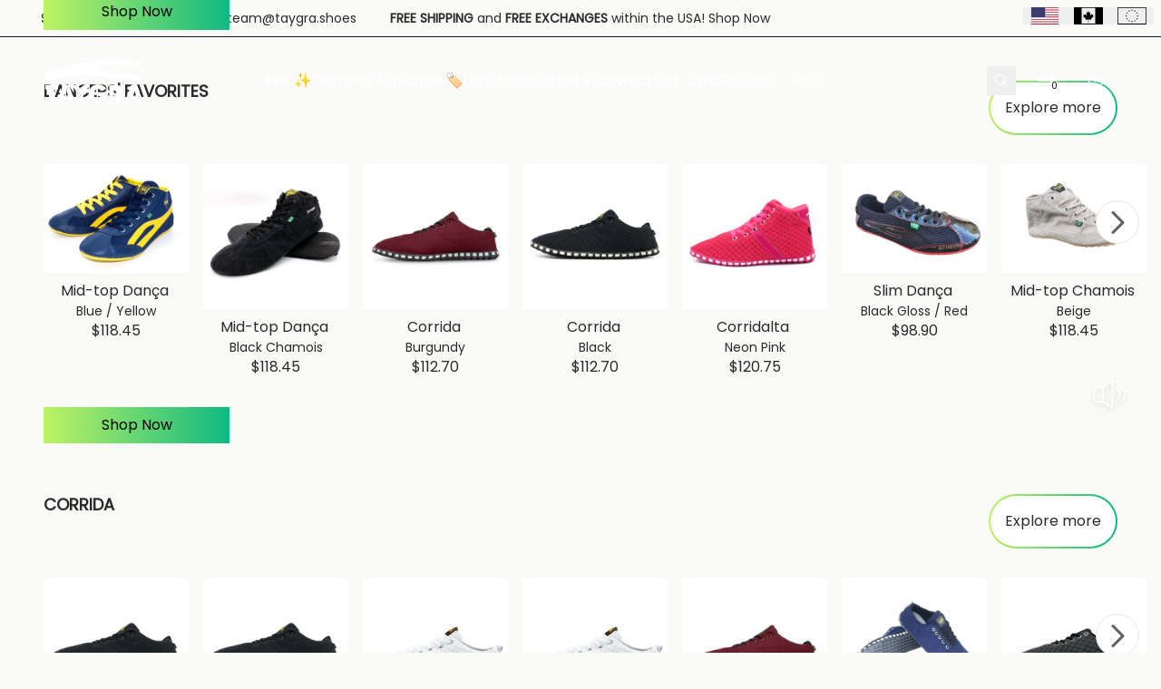

--- FILE ---
content_type: text/css
request_url: https://cdn.shopify.com/oxygen-v2/24575/8930/18207/2789969/build/_assets/shared-UPOBUTNP.css
body_size: -121
content:
button{font-weight:400}a.tab[target=_blank]{background-image:url(data:image/svg+xml;charset=utf-8,%3Csvg%20width%3D%2224%22%20height%3D%2224%22%20fill%3D%22none%22%20xmlns%3D%22http%3A//www.w3.org/2000/svg%22%3E%3Cpath%20fill-rule%3D%22evenodd%22%20clip-rule%3D%22evenodd%22%20d%3D%22M5%206a1%201%200%20011-1h4a1%201%200%20100-2H6a3%203%200%2000-3%203v12a3%203%200%20003%203h12a3%203%200%20003-3v-4a1%201%200%2010-2%200v4a1%201%200%2001-1%201H6a1%201%200%2001-1-1V6zm10-3a1%201%200%20100%202h2.586l-6.293%206.293a1%201%200%20001.414%201.414L19%206.414V9a1%201%200%20102%200V4a1%201%200%2000-1-1h-5z%22%20fill%3D%22currentColor%22/%3E%3C/svg%3E);background-position:center right;background-repeat:no-repeat;background-size:.857em;padding-right:1em}.snowfall{pointer-events:none;position:absolute;top:0;left:0;width:100%;height:100%;overflow:hidden;z-index:1000}.snowflake{position:absolute;top:-10px;background:white;border-radius:50%;opacity:.8;animation:zigzag ease-in-out infinite,fall linear infinite}@keyframes fall{0%{top:0;opacity:0}10%{opacity:1}90%{opacity:1}to{top:100vh;opacity:0}}@keyframes zigzag{0%,20%,40%,60%,80%,to{transform:translate(-15px)}10%,30%,50%,70%,90%{transform:translate(15px)}}
/*# sourceMappingURL=https://cdn.shopify.com/oxygen-v2/24575/8930/18207/2789969/build/_assets/shared-W2WKEFAJ.css.map */


--- FILE ---
content_type: text/javascript
request_url: https://cdn.shopify.com/oxygen-v2/24575/8930/18207/2789969/build/_shared/chunk-2TVIGUPI.js
body_size: 469
content:
import{a as m}from"https://cdn.shopify.com/oxygen-v2/24575/8930/18207/2789969/build/_shared/chunk-EPZ5I3F3.js";import{a,b as f}from"https://cdn.shopify.com/oxygen-v2/24575/8930/18207/2789969/build/_shared/chunk-HSHDXLCD.js";import{a as M}from"https://cdn.shopify.com/oxygen-v2/24575/8930/18207/2789969/build/_shared/chunk-NRZHKYMS.js";import{N as n,aa as o,ba as r,ca as d,ja as c,na as u,ra as y}from"https://cdn.shopify.com/oxygen-v2/24575/8930/18207/2789969/build/_shared/chunk-X7LVX3NV.js";import{x as l}from"https://cdn.shopify.com/oxygen-v2/24575/8930/18207/2789969/build/_shared/chunk-VWQOMKCZ.js";import{a as i}from"https://cdn.shopify.com/oxygen-v2/24575/8930/18207/2789969/build/_shared/chunk-G47HWCR5.js";import{a as L}from"https://cdn.shopify.com/oxygen-v2/24575/8930/18207/2789969/build/_shared/chunk-OMV5YFJ6.js";import{c as t}from"https://cdn.shopify.com/oxygen-v2/24575/8930/18207/2789969/build/_shared/chunk-GQ3JGK5X.js";var b=t(L(),1);var F=t(M(),1);var e=t(i(),1);function g(){let{dancers:s,dancersProducts:h,corrida:p,corridaProducts:v,slim:C,slimProducts:P,urbano:q,urbanoProducts:_,corridalta:E,corridaltaProducts:R,midtop:$,midtopProducts:A,biboot:k,bibootProducts:O,ballerina:w,ballerinaProducts:D,crossfeet:H,crossfeetProducts:S,country:I,isEarlyAccess:T}=l(),N=n([{},{},{}]);return(0,b.useEffect)(()=>{m()},[]),(0,e.jsxs)(e.Fragment,{children:[T?(0,e.jsx)(d,{...s,top:!0,loading:"eager"}):(0,e.jsx)(o,{...s,top:!0,loading:"eager"}),(0,e.jsx)(r,{products:h,title:"DANCERS' FAVORITES",subtitle:"Discover our latest styles"}),(0,e.jsx)(o,{...p,loading:"lazy"}),(0,e.jsx)(r,{products:v,title:"CORRIDA",subtitle:"Discover our latest styles"}),(0,e.jsx)(o,{...C,loading:"lazy"}),(0,e.jsx)(r,{products:P,title:"SLIM",subtitle:"Discover our latest styles"}),(0,e.jsx)(o,{...q,loading:"lazy"}),(0,e.jsx)(r,{products:_,title:"URBANO",subtitle:"Discover our latest styles"}),(0,e.jsx)(o,{...E,loading:"lazy"}),(0,e.jsx)(r,{products:R,title:"CORRIDALTA",subtitle:"Discover our latest styles"}),(0,e.jsx)(o,{...$,loading:"lazy"}),(0,e.jsx)(r,{products:A,title:"MID-TOP",subtitle:"Discover our latest styles"}),(0,e.jsxs)(u,{regions:["US","CA"],children:[(0,e.jsx)(o,{...k,loading:"lazy"}),(0,e.jsx)(r,{products:O,title:"BI-BOOT",subtitle:"Discover our latest styles"}),(0,e.jsx)(o,{...w,loading:"lazy"}),(0,e.jsx)(r,{products:D,title:"BALLERINA",subtitle:"Discover our latest styles"}),(0,e.jsx)(o,{...H,loading:"lazy"}),(0,e.jsx)(r,{products:S,title:"CROSSFEET",subtitle:"Discover our latest styles"})]}),(0,e.jsx)(c,{}),(0,e.jsx)("div",{className:"yotpo-widget-instance hidden md:block","data-yotpo-instance-id":"517169","data-yotpo-language-code":"en-us",children:"\xA0"}),(0,e.jsx)(y,{})]})}var U=`#graphql
  ${a}
  fragment CollectionContent on Collection {
    id
    handle
    title
    descriptionHtml
    heading: metafield(namespace: "hero", key: "title") {
      value
    }
    html: metafield(namespace: "hero", key: "html") {
      value
    }
    byline: metafield(namespace: "hero", key: "byline") {
      value
    }
    cta: metafield(namespace: "hero", key: "cta") {
      value
    }
    media: metafield(namespace: "hero", key: "media") {
      references(first: 6) {
        nodes {
          ...Media
        }
      }
    }
    media_mobile: metafield(namespace: "hero", key: "media_mobile") {
      references(first: 6) {
        nodes {
          ...Media
        }
      }
    }
  }
`,ee=`#graphql
  ${U}
  query collectionContent($handle: String, $country: CountryCode, $language: LanguageCode)
  @inContext(country: $country, language: $language) {
    hero: collection(handle: $handle) {
      ...CollectionContent
    }
  }
`,oe=`#graphql
  ${a}
  query HeroContent {
    metaobject(handle: { handle: "main", type: "hero_banner" }) {
      headline: field(key: "headline") {
        value
      }
      subtitle: field(key: "subtitle") {
        value
      }
      images: field(key: "images") {
        references(first: 6) {
          nodes {
            ...Media
          }
        }
      }
    }
  }
`,re=`#graphql
  ${a}
  query ShowcaseContent {
    metaobject(handle: { handle: "main", type: "showcase" }) {
      main_image: field(key: "main_image") {
        reference {
          ...Media
        }
      }
      second_image: field(key: "second_image") {
        reference {
          ...Media
        }
      }
      quality_1: field(key: "quality_1") {
        value
      }
      quality_1_sub: field(key: "quality_1_sub") {
        value
      }
      quality_2: field(key: "quality_2") {
        value
      }
      quality_2_sub: field(key: "quality_2_sub") {
        value
      }
    }
  }
`,te=`#graphql
  ${f}
  query homepageFeaturedProducts($handle: String, $country: CountryCode, $language: LanguageCode, $filters: [ProductFilter!])
  @inContext(country: $country, language: $language) {
    collection(handle: $handle) {
      handle
      products(first: 12, filters: $filters) {
        nodes {
          ...ProductCard
        }
      }
    }
  }
`;export{g as a};



--- FILE ---
content_type: text/javascript
request_url: https://cdn.shopify.com/oxygen-v2/24575/8930/18207/2789969/build/manifest-300726F8.js
body_size: 1291
content:
window.__remixManifest={"entry":{"module":"https://cdn.shopify.com/oxygen-v2/24575/8930/18207/2789969/build/entry.client-TM4LXS4H.js","imports":["https://cdn.shopify.com/oxygen-v2/24575/8930/18207/2789969/build/_shared/chunk-VWQOMKCZ.js","https://cdn.shopify.com/oxygen-v2/24575/8930/18207/2789969/build/_shared/chunk-G47HWCR5.js","https://cdn.shopify.com/oxygen-v2/24575/8930/18207/2789969/build/_shared/chunk-OMV5YFJ6.js","https://cdn.shopify.com/oxygen-v2/24575/8930/18207/2789969/build/_shared/chunk-GQ3JGK5X.js"]},"routes":{"root":{"id":"root","path":"","module":"https://cdn.shopify.com/oxygen-v2/24575/8930/18207/2789969/build/root-MAZHQXIV.js","imports":["https://cdn.shopify.com/oxygen-v2/24575/8930/18207/2789969/build/_shared/chunk-NRZHKYMS.js","https://cdn.shopify.com/oxygen-v2/24575/8930/18207/2789969/build/_shared/chunk-X7LVX3NV.js","https://cdn.shopify.com/oxygen-v2/24575/8930/18207/2789969/build/_shared/chunk-XV53ZTQ7.js","https://cdn.shopify.com/oxygen-v2/24575/8930/18207/2789969/build/_shared/chunk-HP3Y6HQW.js"],"hasAction":false,"hasLoader":true,"hasClientAction":false,"hasClientLoader":false,"hasErrorBoundary":true},"routes/($lang)":{"id":"routes/($lang)","parentId":"root","path":":lang?","module":"https://cdn.shopify.com/oxygen-v2/24575/8930/18207/2789969/build/routes/($lang)/index-URGCAXGF.js","imports":["https://cdn.shopify.com/oxygen-v2/24575/8930/18207/2789969/build/_shared/chunk-2TVIGUPI.js","https://cdn.shopify.com/oxygen-v2/24575/8930/18207/2789969/build/_shared/chunk-EPZ5I3F3.js","https://cdn.shopify.com/oxygen-v2/24575/8930/18207/2789969/build/_shared/chunk-HSHDXLCD.js"],"hasAction":false,"hasLoader":true,"hasClientAction":false,"hasClientLoader":false,"hasErrorBoundary":false},"routes/($lang)/index":{"id":"routes/($lang)/index","parentId":"root","path":":lang?","index":true,"module":"https://cdn.shopify.com/oxygen-v2/24575/8930/18207/2789969/build/routes/($lang)/index-URGCAXGF.js","imports":["https://cdn.shopify.com/oxygen-v2/24575/8930/18207/2789969/build/_shared/chunk-2TVIGUPI.js","https://cdn.shopify.com/oxygen-v2/24575/8930/18207/2789969/build/_shared/chunk-EPZ5I3F3.js","https://cdn.shopify.com/oxygen-v2/24575/8930/18207/2789969/build/_shared/chunk-HSHDXLCD.js"],"hasAction":false,"hasLoader":true,"hasClientAction":false,"hasClientLoader":false,"hasErrorBoundary":false},"routes/($lang)/$":{"id":"routes/($lang)/$","parentId":"root","path":":lang?/*","module":"https://cdn.shopify.com/oxygen-v2/24575/8930/18207/2789969/build/routes/($lang)/$-HZ32CZ2Y.js","hasAction":false,"hasLoader":true,"hasClientAction":false,"hasClientLoader":false,"hasErrorBoundary":false},"routes/($lang)/account":{"id":"routes/($lang)/account","parentId":"root","path":":lang?/account","module":"https://cdn.shopify.com/oxygen-v2/24575/8930/18207/2789969/build/routes/($lang)/account-LDTQA3SB.js","imports":["https://cdn.shopify.com/oxygen-v2/24575/8930/18207/2789969/build/_shared/chunk-6VBHJZ75.js","https://cdn.shopify.com/oxygen-v2/24575/8930/18207/2789969/build/_shared/chunk-HSHDXLCD.js"],"hasAction":false,"hasLoader":true,"hasClientAction":false,"hasClientLoader":false,"hasErrorBoundary":false},"routes/($lang)/account/__private/address/$id":{"id":"routes/($lang)/account/__private/address/$id","parentId":"routes/($lang)/account","path":"address/:id","module":"https://cdn.shopify.com/oxygen-v2/24575/8930/18207/2789969/build/routes/($lang)/account/__private/address/$id-QOUUJOK4.js","imports":["https://cdn.shopify.com/oxygen-v2/24575/8930/18207/2789969/build/_shared/chunk-X7LVX3NV.js","https://cdn.shopify.com/oxygen-v2/24575/8930/18207/2789969/build/_shared/chunk-XV53ZTQ7.js","https://cdn.shopify.com/oxygen-v2/24575/8930/18207/2789969/build/_shared/chunk-HP3Y6HQW.js"],"hasAction":true,"hasLoader":false,"hasClientAction":false,"hasClientLoader":false,"hasErrorBoundary":false},"routes/($lang)/account/__private/edit":{"id":"routes/($lang)/account/__private/edit","parentId":"routes/($lang)/account","path":"edit","module":"https://cdn.shopify.com/oxygen-v2/24575/8930/18207/2789969/build/routes/($lang)/account/__private/edit-4E54GW43.js","imports":["https://cdn.shopify.com/oxygen-v2/24575/8930/18207/2789969/build/_shared/chunk-X7LVX3NV.js","https://cdn.shopify.com/oxygen-v2/24575/8930/18207/2789969/build/_shared/chunk-XV53ZTQ7.js","https://cdn.shopify.com/oxygen-v2/24575/8930/18207/2789969/build/_shared/chunk-HP3Y6HQW.js"],"hasAction":true,"hasLoader":false,"hasClientAction":false,"hasClientLoader":false,"hasErrorBoundary":false},"routes/($lang)/account/__private/logout":{"id":"routes/($lang)/account/__private/logout","parentId":"routes/($lang)/account","path":"logout","module":"https://cdn.shopify.com/oxygen-v2/24575/8930/18207/2789969/build/routes/($lang)/account/__private/logout-RWUQ2VPR.js","hasAction":true,"hasLoader":true,"hasClientAction":false,"hasClientLoader":false,"hasErrorBoundary":false},"routes/($lang)/account/__private/orders.$id":{"id":"routes/($lang)/account/__private/orders.$id","parentId":"routes/($lang)/account","path":"orders/:id","module":"https://cdn.shopify.com/oxygen-v2/24575/8930/18207/2789969/build/routes/($lang)/account/__private/orders.$id-BYJ7M5TS.js","imports":["https://cdn.shopify.com/oxygen-v2/24575/8930/18207/2789969/build/_shared/chunk-X7LVX3NV.js","https://cdn.shopify.com/oxygen-v2/24575/8930/18207/2789969/build/_shared/chunk-XV53ZTQ7.js","https://cdn.shopify.com/oxygen-v2/24575/8930/18207/2789969/build/_shared/chunk-HP3Y6HQW.js"],"hasAction":false,"hasLoader":true,"hasClientAction":false,"hasClientLoader":false,"hasErrorBoundary":false},"routes/($lang)/account/__public/activate.$id.$activationToken":{"id":"routes/($lang)/account/__public/activate.$id.$activationToken","parentId":"routes/($lang)/account","path":"activate/:id/:activationToken","module":"https://cdn.shopify.com/oxygen-v2/24575/8930/18207/2789969/build/routes/($lang)/account/__public/activate.$id.$activationToken-JT6GKKYB.js","imports":["https://cdn.shopify.com/oxygen-v2/24575/8930/18207/2789969/build/_shared/chunk-XV53ZTQ7.js"],"hasAction":true,"hasLoader":false,"hasClientAction":false,"hasClientLoader":false,"hasErrorBoundary":false},"routes/($lang)/account/__public/login":{"id":"routes/($lang)/account/__public/login","parentId":"routes/($lang)/account","path":"login","module":"https://cdn.shopify.com/oxygen-v2/24575/8930/18207/2789969/build/routes/($lang)/account/__public/login-I7YURVM2.js","imports":["https://cdn.shopify.com/oxygen-v2/24575/8930/18207/2789969/build/_shared/chunk-VEN42FAL.js","https://cdn.shopify.com/oxygen-v2/24575/8930/18207/2789969/build/_shared/chunk-X7LVX3NV.js","https://cdn.shopify.com/oxygen-v2/24575/8930/18207/2789969/build/_shared/chunk-XV53ZTQ7.js","https://cdn.shopify.com/oxygen-v2/24575/8930/18207/2789969/build/_shared/chunk-HP3Y6HQW.js"],"hasAction":true,"hasLoader":true,"hasClientAction":false,"hasClientLoader":false,"hasErrorBoundary":false},"routes/($lang)/account/__public/recover":{"id":"routes/($lang)/account/__public/recover","parentId":"routes/($lang)/account","path":"recover","module":"https://cdn.shopify.com/oxygen-v2/24575/8930/18207/2789969/build/routes/($lang)/account/__public/recover-HU4LZBQR.js","imports":["https://cdn.shopify.com/oxygen-v2/24575/8930/18207/2789969/build/_shared/chunk-X7LVX3NV.js","https://cdn.shopify.com/oxygen-v2/24575/8930/18207/2789969/build/_shared/chunk-XV53ZTQ7.js","https://cdn.shopify.com/oxygen-v2/24575/8930/18207/2789969/build/_shared/chunk-HP3Y6HQW.js"],"hasAction":true,"hasLoader":true,"hasClientAction":false,"hasClientLoader":false,"hasErrorBoundary":false},"routes/($lang)/account/__public/register":{"id":"routes/($lang)/account/__public/register","parentId":"routes/($lang)/account","path":"register","module":"https://cdn.shopify.com/oxygen-v2/24575/8930/18207/2789969/build/routes/($lang)/account/__public/register-F6CTUJGG.js","imports":["https://cdn.shopify.com/oxygen-v2/24575/8930/18207/2789969/build/_shared/chunk-VEN42FAL.js","https://cdn.shopify.com/oxygen-v2/24575/8930/18207/2789969/build/_shared/chunk-X7LVX3NV.js","https://cdn.shopify.com/oxygen-v2/24575/8930/18207/2789969/build/_shared/chunk-XV53ZTQ7.js","https://cdn.shopify.com/oxygen-v2/24575/8930/18207/2789969/build/_shared/chunk-HP3Y6HQW.js"],"hasAction":true,"hasLoader":true,"hasClientAction":false,"hasClientLoader":false,"hasErrorBoundary":false},"routes/($lang)/account/__public/reset.$id.$resetToken":{"id":"routes/($lang)/account/__public/reset.$id.$resetToken","parentId":"routes/($lang)/account","path":"reset/:id/:resetToken","module":"https://cdn.shopify.com/oxygen-v2/24575/8930/18207/2789969/build/routes/($lang)/account/__public/reset.$id.$resetToken-774PY255.js","imports":["https://cdn.shopify.com/oxygen-v2/24575/8930/18207/2789969/build/_shared/chunk-XV53ZTQ7.js"],"hasAction":true,"hasLoader":false,"hasClientAction":false,"hasClientLoader":false,"hasErrorBoundary":false},"routes/($lang)/affiliates":{"id":"routes/($lang)/affiliates","parentId":"root","path":":lang?/affiliates","module":"https://cdn.shopify.com/oxygen-v2/24575/8930/18207/2789969/build/routes/($lang)/affiliates-ID5SDD2J.js","hasAction":false,"hasLoader":false,"hasClientAction":false,"hasClientLoader":false,"hasErrorBoundary":false},"routes/($lang)/api/products":{"id":"routes/($lang)/api/products","parentId":"root","path":":lang?/api/products","module":"https://cdn.shopify.com/oxygen-v2/24575/8930/18207/2789969/build/routes/($lang)/api/products-IBWRP2Q2.js","imports":["https://cdn.shopify.com/oxygen-v2/24575/8930/18207/2789969/build/_shared/chunk-HSHDXLCD.js"],"hasAction":false,"hasLoader":true,"hasClientAction":false,"hasClientLoader":false,"hasErrorBoundary":false},"routes/($lang)/cart":{"id":"routes/($lang)/cart","parentId":"root","path":":lang?/cart","module":"https://cdn.shopify.com/oxygen-v2/24575/8930/18207/2789969/build/routes/($lang)/cart-ZO3SFTTR.js","hasAction":true,"hasLoader":true,"hasClientAction":false,"hasClientLoader":false,"hasErrorBoundary":false},"routes/($lang)/collaborators":{"id":"routes/($lang)/collaborators","parentId":"root","path":":lang?/collaborators","module":"https://cdn.shopify.com/oxygen-v2/24575/8930/18207/2789969/build/routes/($lang)/collaborators-CBQRKMEY.js","imports":["https://cdn.shopify.com/oxygen-v2/24575/8930/18207/2789969/build/_shared/chunk-3D2BEQHV.js","https://cdn.shopify.com/oxygen-v2/24575/8930/18207/2789969/build/_shared/chunk-AN5Z7J7H.js"],"hasAction":true,"hasLoader":false,"hasClientAction":false,"hasClientLoader":false,"hasErrorBoundary":false},"routes/($lang)/collections/$collectionHandle":{"id":"routes/($lang)/collections/$collectionHandle","parentId":"root","path":":lang?/collections/:collectionHandle","module":"https://cdn.shopify.com/oxygen-v2/24575/8930/18207/2789969/build/routes/($lang)/collections/$collectionHandle-WKS4VWMM.js","imports":["https://cdn.shopify.com/oxygen-v2/24575/8930/18207/2789969/build/_shared/chunk-HSHDXLCD.js"],"hasAction":false,"hasLoader":true,"hasClientAction":false,"hasClientLoader":false,"hasErrorBoundary":false},"routes/($lang)/collections/index":{"id":"routes/($lang)/collections/index","parentId":"root","path":":lang?/collections","index":true,"module":"https://cdn.shopify.com/oxygen-v2/24575/8930/18207/2789969/build/routes/($lang)/collections/index-GKIPJWXT.js","hasAction":false,"hasLoader":true,"hasClientAction":false,"hasClientLoader":false,"hasErrorBoundary":false},"routes/($lang)/contact":{"id":"routes/($lang)/contact","parentId":"root","path":":lang?/contact","module":"https://cdn.shopify.com/oxygen-v2/24575/8930/18207/2789969/build/routes/($lang)/contact-JDSVHADZ.js","imports":["https://cdn.shopify.com/oxygen-v2/24575/8930/18207/2789969/build/_shared/chunk-3D2BEQHV.js","https://cdn.shopify.com/oxygen-v2/24575/8930/18207/2789969/build/_shared/chunk-AN5Z7J7H.js"],"hasAction":true,"hasLoader":false,"hasClientAction":false,"hasClientLoader":false,"hasErrorBoundary":false},"routes/($lang)/cookies/preferred-locale":{"id":"routes/($lang)/cookies/preferred-locale","parentId":"root","path":":lang?/cookies/preferred-locale","module":"https://cdn.shopify.com/oxygen-v2/24575/8930/18207/2789969/build/routes/($lang)/cookies/preferred-locale-HRCBHTO2.js","hasAction":true,"hasLoader":false,"hasClientAction":false,"hasClientLoader":false,"hasErrorBoundary":false},"routes/($lang)/cookies/set-size-format":{"id":"routes/($lang)/cookies/set-size-format","parentId":"root","path":":lang?/cookies/set-size-format","module":"https://cdn.shopify.com/oxygen-v2/24575/8930/18207/2789969/build/routes/($lang)/cookies/set-size-format-HTHMA5DJ.js","hasAction":true,"hasLoader":false,"hasClientAction":false,"hasClientLoader":false,"hasErrorBoundary":false},"routes/($lang)/dance-teams":{"id":"routes/($lang)/dance-teams","parentId":"root","path":":lang?/dance-teams","module":"https://cdn.shopify.com/oxygen-v2/24575/8930/18207/2789969/build/routes/($lang)/dance-teams-KUNFZBB2.js","imports":["https://cdn.shopify.com/oxygen-v2/24575/8930/18207/2789969/build/_shared/chunk-3D2BEQHV.js","https://cdn.shopify.com/oxygen-v2/24575/8930/18207/2789969/build/_shared/chunk-AN5Z7J7H.js"],"hasAction":true,"hasLoader":false,"hasClientAction":false,"hasClientLoader":false,"hasErrorBoundary":false},"routes/($lang)/discount.$code":{"id":"routes/($lang)/discount.$code","parentId":"root","path":":lang?/discount/:code","module":"https://cdn.shopify.com/oxygen-v2/24575/8930/18207/2789969/build/routes/($lang)/discount.$code-FVTV3LQH.js","hasAction":false,"hasLoader":true,"hasClientAction":false,"hasClientLoader":false,"hasErrorBoundary":false},"routes/($lang)/featured-products":{"id":"routes/($lang)/featured-products","parentId":"root","path":":lang?/featured-products","module":"https://cdn.shopify.com/oxygen-v2/24575/8930/18207/2789969/build/routes/($lang)/featured-products-T7B6XK67.js","hasAction":false,"hasLoader":true,"hasClientAction":false,"hasClientLoader":false,"hasErrorBoundary":false},"routes/($lang)/help":{"id":"routes/($lang)/help","parentId":"root","path":":lang?/help","module":"https://cdn.shopify.com/oxygen-v2/24575/8930/18207/2789969/build/routes/($lang)/help-INSKB6N4.js","imports":["https://cdn.shopify.com/oxygen-v2/24575/8930/18207/2789969/build/_shared/chunk-Q7O5NK3S.js"],"hasAction":false,"hasLoader":false,"hasClientAction":false,"hasClientLoader":false,"hasErrorBoundary":false},"routes/($lang)/journal/$journalHandle":{"id":"routes/($lang)/journal/$journalHandle","parentId":"root","path":":lang?/journal/:journalHandle","module":"https://cdn.shopify.com/oxygen-v2/24575/8930/18207/2789969/build/routes/($lang)/journal/$journalHandle-QKEYCX6L.js","hasAction":false,"hasLoader":true,"hasClientAction":false,"hasClientLoader":false,"hasErrorBoundary":false},"routes/($lang)/journal/index":{"id":"routes/($lang)/journal/index","parentId":"root","path":":lang?/journal","index":true,"module":"https://cdn.shopify.com/oxygen-v2/24575/8930/18207/2789969/build/routes/($lang)/journal/index-E4EOKALT.js","hasAction":false,"hasLoader":true,"hasClientAction":false,"hasClientLoader":false,"hasErrorBoundary":false},"routes/($lang)/order-lookup":{"id":"routes/($lang)/order-lookup","parentId":"root","path":":lang?/order-lookup","module":"https://cdn.shopify.com/oxygen-v2/24575/8930/18207/2789969/build/routes/($lang)/order-lookup-VBOCASDL.js","hasAction":false,"hasLoader":false,"hasClientAction":false,"hasClientLoader":false,"hasErrorBoundary":false},"routes/($lang)/pages/$pageHandle":{"id":"routes/($lang)/pages/$pageHandle","parentId":"root","path":":lang?/pages/:pageHandle","module":"https://cdn.shopify.com/oxygen-v2/24575/8930/18207/2789969/build/routes/($lang)/pages/$pageHandle-KWKDSMI3.js","hasAction":false,"hasLoader":true,"hasClientAction":false,"hasClientLoader":false,"hasErrorBoundary":false},"routes/($lang)/pages/contact":{"id":"routes/($lang)/pages/contact","parentId":"root","path":":lang?/pages/contact","module":"https://cdn.shopify.com/oxygen-v2/24575/8930/18207/2789969/build/routes/($lang)/pages/contact-LTTXZKCY.js","hasAction":false,"hasLoader":true,"hasClientAction":false,"hasClientLoader":false,"hasErrorBoundary":false},"routes/($lang)/policies/$policyHandle":{"id":"routes/($lang)/policies/$policyHandle","parentId":"root","path":":lang?/policies/:policyHandle","module":"https://cdn.shopify.com/oxygen-v2/24575/8930/18207/2789969/build/routes/($lang)/policies/$policyHandle-6OAFSIJS.js","hasAction":false,"hasLoader":true,"hasClientAction":false,"hasClientLoader":false,"hasErrorBoundary":false},"routes/($lang)/policies/index":{"id":"routes/($lang)/policies/index","parentId":"root","path":":lang?/policies","index":true,"module":"https://cdn.shopify.com/oxygen-v2/24575/8930/18207/2789969/build/routes/($lang)/policies/index-CEV6Q3SX.js","hasAction":false,"hasLoader":true,"hasClientAction":false,"hasClientLoader":false,"hasErrorBoundary":false},"routes/($lang)/products/$productHandle":{"id":"routes/($lang)/products/$productHandle","parentId":"root","path":":lang?/products/:productHandle","module":"https://cdn.shopify.com/oxygen-v2/24575/8930/18207/2789969/build/routes/($lang)/products/$productHandle-ZIJ6FAAW.js","imports":["https://cdn.shopify.com/oxygen-v2/24575/8930/18207/2789969/build/_shared/chunk-EPZ5I3F3.js","https://cdn.shopify.com/oxygen-v2/24575/8930/18207/2789969/build/_shared/chunk-HSHDXLCD.js"],"hasAction":false,"hasLoader":true,"hasClientAction":false,"hasClientLoader":false,"hasErrorBoundary":false},"routes/($lang)/products/$productHandle/notify-me":{"id":"routes/($lang)/products/$productHandle/notify-me","parentId":"routes/($lang)/products/$productHandle","path":"notify-me","module":"https://cdn.shopify.com/oxygen-v2/24575/8930/18207/2789969/build/routes/($lang)/products/$productHandle/notify-me-6UYRA3NR.js","imports":["https://cdn.shopify.com/oxygen-v2/24575/8930/18207/2789969/build/_shared/chunk-AN5Z7J7H.js","https://cdn.shopify.com/oxygen-v2/24575/8930/18207/2789969/build/_shared/chunk-X7LVX3NV.js","https://cdn.shopify.com/oxygen-v2/24575/8930/18207/2789969/build/_shared/chunk-XV53ZTQ7.js","https://cdn.shopify.com/oxygen-v2/24575/8930/18207/2789969/build/_shared/chunk-HP3Y6HQW.js"],"hasAction":true,"hasLoader":false,"hasClientAction":false,"hasClientLoader":false,"hasErrorBoundary":false},"routes/($lang)/products/index":{"id":"routes/($lang)/products/index","parentId":"root","path":":lang?/products","index":true,"module":"https://cdn.shopify.com/oxygen-v2/24575/8930/18207/2789969/build/routes/($lang)/products/index-GVRWVUWJ.js","hasAction":false,"hasLoader":true,"hasClientAction":false,"hasClientLoader":false,"hasErrorBoundary":false},"routes/($lang)/returns":{"id":"routes/($lang)/returns","parentId":"root","path":":lang?/returns","module":"https://cdn.shopify.com/oxygen-v2/24575/8930/18207/2789969/build/routes/($lang)/returns-U62YERDD.js","imports":["https://cdn.shopify.com/oxygen-v2/24575/8930/18207/2789969/build/_shared/chunk-Q7O5NK3S.js"],"hasAction":false,"hasLoader":false,"hasClientAction":false,"hasClientLoader":false,"hasErrorBoundary":false},"routes/($lang)/reviews":{"id":"routes/($lang)/reviews","parentId":"root","path":":lang?/reviews","module":"https://cdn.shopify.com/oxygen-v2/24575/8930/18207/2789969/build/routes/($lang)/reviews-YK2DNULQ.js","imports":["https://cdn.shopify.com/oxygen-v2/24575/8930/18207/2789969/build/_shared/chunk-EPZ5I3F3.js"],"hasAction":false,"hasLoader":false,"hasClientAction":false,"hasClientLoader":false,"hasErrorBoundary":false},"routes/($lang)/search":{"id":"routes/($lang)/search","parentId":"root","path":":lang?/search","module":"https://cdn.shopify.com/oxygen-v2/24575/8930/18207/2789969/build/routes/($lang)/search-TNN6H52Q.js","imports":["https://cdn.shopify.com/oxygen-v2/24575/8930/18207/2789969/build/_shared/chunk-HSHDXLCD.js"],"hasAction":false,"hasLoader":true,"hasClientAction":false,"hasClientLoader":false,"hasErrorBoundary":false},"routes/($lang)/wholesale":{"id":"routes/($lang)/wholesale","parentId":"root","path":":lang?/wholesale","module":"https://cdn.shopify.com/oxygen-v2/24575/8930/18207/2789969/build/routes/($lang)/wholesale-DOPGFW3L.js","imports":["https://cdn.shopify.com/oxygen-v2/24575/8930/18207/2789969/build/_shared/chunk-3D2BEQHV.js","https://cdn.shopify.com/oxygen-v2/24575/8930/18207/2789969/build/_shared/chunk-AN5Z7J7H.js"],"hasAction":true,"hasLoader":false,"hasClientAction":false,"hasClientLoader":false,"hasErrorBoundary":false},"routes/[robots.txt]":{"id":"routes/[robots.txt]","parentId":"root","path":"robots.txt","module":"https://cdn.shopify.com/oxygen-v2/24575/8930/18207/2789969/build/routes/[robots.txt]-K6IWMUPW.js","hasAction":false,"hasLoader":true,"hasClientAction":false,"hasClientLoader":false,"hasErrorBoundary":false},"routes/[sitemap.xml]":{"id":"routes/[sitemap.xml]","parentId":"root","path":"sitemap.xml","module":"https://cdn.shopify.com/oxygen-v2/24575/8930/18207/2789969/build/routes/[sitemap.xml]-LV6Y2MAY.js","hasAction":false,"hasLoader":true,"hasClientAction":false,"hasClientLoader":false,"hasErrorBoundary":false},"routes/apps.$":{"id":"routes/apps.$","parentId":"root","path":"apps/*","module":"https://cdn.shopify.com/oxygen-v2/24575/8930/18207/2789969/build/routes/apps.$-HW5UF4EQ.js","hasAction":true,"hasLoader":true,"hasClientAction":false,"hasClientLoader":false,"hasErrorBoundary":false}},"version":"300726f8","url":"https://cdn.shopify.com/oxygen-v2/24575/8930/18207/2789969/build/manifest-300726F8.js"};

--- FILE ---
content_type: text/javascript
request_url: https://cdn.shopify.com/oxygen-v2/24575/8930/18207/2789969/build/_shared/chunk-HSHDXLCD.js
body_size: -197
content:
var e=`#graphql
  fragment Media on Media {
    __typename
    mediaContentType
    alt
    previewImage {
      url
    }
    ... on MediaImage {
      id
      image {
        url
        width
        height
      }
      presentation {
        asJson(format: IMAGE)
      }
    }
    ... on Video {
      id
      sources {
        mimeType
        url
      }
    }
    ... on Model3d {
      id
      sources {
        mimeType
        url
      }
    }
    ... on ExternalVideo {
      id
      embedUrl
      host
    }
  }
`,a=`#graphql
  ${e}
  fragment ProductCard on Product {
    id
    title
    publishedAt
    handle
    vendor
    options {
      name
      values
    }
    tags
    canada: metafield(namespace: "available", key: "canada") {
      value
    }
    usa: metafield(namespace: "available", key: "usa") {
      value
    }
    brazil: metafield(namespace: "available", key: "brazil") {
      value
    }
    europe: metafield(namespace: "available", key: "europe") {
      value
    }
    quickshipCanada: metafield(namespace: "quickship", key: "canada") {
      value
    }
    quickshipUsa: metafield(namespace: "quickship", key: "usa") {
      value
    }
    quickshipEurope: metafield(namespace: "quickship", key: "europe") {
      value
    }
    media(first: 2) {
      nodes {
        ...Media
      }
    }
    variants(first: 35) {
      nodes {
        id
        image {
          url
          altText
          width
          height
        }
        price {
          amount
          currencyCode
        }
        compareAtPrice {
          amount
          currencyCode
        }
        availableForSale
        selectedOptions {
          name
          value
        }
        product {
          handle
          title
        }
        brazil: metafield(namespace: "inventory", key: "brazil") {
          value
        }
        usa: metafield(namespace: "inventory", key: "usa") {
          value
        }
        canada: metafield(namespace: "inventory", key: "canada") {
          value
        }
        europe: metafield(namespace: "inventory", key: "europe") {
          value
        }
      }
    }
  }
`,i=`#graphql
  fragment MenuItem on MenuItem {
    id
    resourceId
    tags
    title
    type
    url
  }
`;export{e as a,a as b,i as c};



--- FILE ---
content_type: text/javascript
request_url: https://cdn.shopify.com/oxygen-v2/24575/8930/18207/2789969/build/_shared/chunk-HP3Y6HQW.js
body_size: 14267
content:
import{A as je,d as Me}from"https://cdn.shopify.com/oxygen-v2/24575/8930/18207/2789969/build/_shared/chunk-VWQOMKCZ.js";import{a as R}from"https://cdn.shopify.com/oxygen-v2/24575/8930/18207/2789969/build/_shared/chunk-G47HWCR5.js";import{a as k}from"https://cdn.shopify.com/oxygen-v2/24575/8930/18207/2789969/build/_shared/chunk-OMV5YFJ6.js";import{c as w}from"https://cdn.shopify.com/oxygen-v2/24575/8930/18207/2789969/build/_shared/chunk-GQ3JGK5X.js";function W(e){if(!e){let t=`flattenConnection(): needs a 'connection' to flatten, but received '${e??""}' instead.`;return console.error(t+" Returning an empty array"),[]}return"nodes"in e?e.nodes:"edges"in e&&Array.isArray(e.edges)?e.edges.map(t=>{if(!t?.node)throw new Error("flattenConnection(): Connection edges must contain nodes");return t.node}):[]}var C={PAGE_VIEW:"PAGE_VIEW",ADD_TO_CART:"ADD_TO_CART",PAGE_VIEW_2:"PAGE_VIEW_2",COLLECTION_VIEW:"COLLECTION_VIEW",PRODUCT_VIEW:"PRODUCT_VIEW",SEARCH_VIEW:"SEARCH_VIEW"},b={article:"article",blog:"blog",captcha:"captcha",cart:"cart",collection:"collection",customersAccount:"customers/account",customersActivateAccount:"customers/activate_account",customersAddresses:"customers/addresses",customersLogin:"customers/login",customersOrder:"customers/order",customersRegister:"customers/register",customersResetPassword:"customers/reset_password",giftCard:"gift_card",home:"index",listCollections:"list-collections",forbidden:"403",notFound:"404",page:"page",password:"password",product:"product",policy:"policy",search:"search"},ne={hydrogen:"hydrogen",headless:"headless"},Ie={hydrogen:"6167201",headless:"12875497473"};var ae=w(k(),1);var Wt=w(R(),1),Y=w(k(),1);var Fe="2025-01";var Yt={storeDomain:"test",storefrontToken:"abc123",storefrontApiVersion:Fe,countryIsoCode:"US",languageIsoCode:"EN",getStorefrontApiUrl(){return""},getPublicTokenHeaders(){return{}},getShopifyDomain(){return""}},Kt=(0,Y.createContext)(Yt);function He(){let e=(0,Y.useContext)(Kt);if(!e)throw new Error("'useShop()' must be a descendent of <ShopifyProvider/>");return e}function oe(e){let{countryIsoCode:t,languageIsoCode:r}=He(),n=r.includes("_")?r.replace("_","-"):`${r}-${t}`;if(!n)throw new Error("useMoney(): Unable to get 'locale' from 'useShop()', which means that 'locale' was not passed to '<ShopifyProvider/>'. 'locale' is required for 'useMoney()' to work");let a=parseFloat(e.amount),{defaultFormatter:o,nameFormatter:s,narrowSymbolFormatter:c,withoutTrailingZerosFormatter:l,withoutCurrencyFormatter:u,withoutTrailingZerosOrCurrencyFormatter:i}=(0,ae.useMemo)(()=>{let d={style:"currency",currency:e.currencyCode};return{defaultFormatter:V(n,d),nameFormatter:V(n,{...d,currencyDisplay:"name"}),narrowSymbolFormatter:V(n,{...d,currencyDisplay:"narrowSymbol"}),withoutTrailingZerosFormatter:V(n,{...d,minimumFractionDigits:0,maximumFractionDigits:0}),withoutCurrencyFormatter:V(n),withoutTrailingZerosOrCurrencyFormatter:V(n,{minimumFractionDigits:0,maximumFractionDigits:0})}},[e.currencyCode,n]),p=d=>d.type==="currency",f=(0,ae.useMemo)(()=>({original:()=>e,currencyCode:()=>e.currencyCode,localizedString:()=>o().format(a),parts:()=>o().formatToParts(a),withoutTrailingZeros:()=>a%1===0?l().format(a):o().format(a),withoutTrailingZerosAndCurrency:()=>a%1===0?i().format(a):u().format(a),currencyName:()=>{var d;return((d=s().formatToParts(a).find(p))==null?void 0:d.value)??e.currencyCode},currencySymbol:()=>{var d;return((d=o().formatToParts(a).find(p))==null?void 0:d.value)??e.currencyCode},currencyNarrowSymbol:()=>{var d;return((d=c().formatToParts(a).find(p))==null?void 0:d.value)??""},amount:()=>o().formatToParts(a).filter(d=>["decimal","fraction","group","integer","literal"].includes(d.type)).map(d=>d.value).join("")}),[e,a,s,o,c,u,l,i]);return(0,ae.useMemo)(()=>new Proxy(f,{get:(d,m)=>{var g;return(g=Reflect.get(d,m))==null?void 0:g.call(null)}}),[f])}var Be=new Map;function V(e,t){let r=JSON.stringify([e,t]);return function(){let n=Be.get(r);return n||(n=new Intl.NumberFormat(e,t),Be.set(r,n)),n}}var K=w(R(),1);function Ge({data:e,as:t,withoutCurrency:r,withoutTrailingZeros:n,measurement:a,measurementSeparator:o="/",...s}){if(!Qt(e))throw new Error("<Money/> needs a valid 'data' prop that has 'amount' and 'currencyCode'");let c=oe(e),l=t??"div",u=c.localizedString;return(r||n)&&(r&&!n?u=c.amount:!r&&n?u=c.withoutTrailingZeros:u=c.withoutTrailingZerosAndCurrency),(0,K.jsxs)(l,{...s,children:[u,a&&a.referenceUnit&&(0,K.jsxs)(K.Fragment,{children:[o,a.referenceUnit]})]})}function Qt(e){return typeof e.amount=="string"&&!!e.amount&&typeof e.currencyCode=="string"&&!!e.currencyCode}var Q=w(R(),1),E=w(k(),1);var ie=E.forwardRef(({alt:e,aspectRatio:t,crop:r="center",data:n,decoding:a="async",height:o="auto",loader:s=M,loading:c="lazy",sizes:l,src:u,srcSetOptions:i={intervals:15,startingWidth:200,incrementSize:200,placeholderWidth:100},width:p="100%",...f},d)=>{let m=E.useMemo(()=>{let Se=n?.width&&n?.height?n?.width:void 0,G=n?.width&&n?.height?n?.height:void 0;return{width:Se,height:G,unitsMatch:Boolean(Ye(Se,G))}},[n]),g=E.useMemo(()=>{let G=J((p||"100%").toString()),Mt=`${G.number}${G.unit}`,Ve=o==null,Ae=Ve?null:J(o.toString()),jt=Ae?`${Ae.number}${Ae.unit}`:"",Ft=Ve?"auto":jt,Ht=u||n?.url,Bt=n?.altText&&!e?n?.altText:e||"",Gt=t||(m.unitsMatch?[Z(m.width),Z(m.height)].join("/"):void 0);return{width:Mt,height:Ft,src:Ht,alt:Bt,aspectRatio:Gt}},[p,o,u,n,e,t,m,f?.key]),{intervals:I,startingWidth:B,incrementSize:re,placeholderWidth:Ce}=i,Ne=E.useMemo(()=>zt(p,I,B,re),[p,I,B,re]);return Ke(g.width)?(0,Q.jsx)(Jt,{aspectRatio:t,crop:r,decoding:a,height:o,imageWidths:Ne,loader:s,loading:c,normalizedProps:g,passthroughProps:f,ref:d,width:p,data:n}):(0,Q.jsx)(Zt,{aspectRatio:t,crop:r,decoding:a,imageWidths:Ne,loader:s,loading:c,normalizedProps:g,passthroughProps:f,placeholderWidth:Ce,ref:d,sizes:l,data:n})}),Jt=E.forwardRef(({aspectRatio:e,crop:t,decoding:r,height:n,imageWidths:a,loader:o=M,loading:s,normalizedProps:c,passthroughProps:l,width:u,data:i},p)=>{let f=E.useMemo(()=>{let d=Z(u),m=Z(n),g=e||(Ye(c.width,c.height)?[d,m].join("/"):c.aspectRatio?c.aspectRatio:void 0),I=a===void 0?void 0:Je(a,g,t,{width:i?.width??void 0,height:i?.height??void 0}),B=m||(g&&d?d*(be(g)??1):void 0),re=Qe(c.src,I,o),Ce=o({src:c.src,width:d,height:B,crop:c.height==="auto"?void 0:t});return{width:d,aspectRatio:g,height:B,srcSet:re,src:Ce}},[e,t,i,n,a,o,c,u]);return(0,Q.jsx)("img",{ref:p,alt:c.alt,decoding:r,height:f.height,loading:s,src:f.src,srcSet:f.srcSet,width:f.width,style:{aspectRatio:f.aspectRatio,...l.style},...l})}),Zt=E.forwardRef(({crop:e,decoding:t,imageWidths:r,loader:n=M,loading:a,normalizedProps:o,passthroughProps:s,placeholderWidth:c,sizes:l,data:u},i)=>{let p=E.useMemo(()=>{let f=r===void 0?void 0:Je(r,o.aspectRatio,e,{width:u?.width??void 0,height:u?.height??void 0}),d=o.aspectRatio&&c?c*(be(o.aspectRatio)??1):void 0,m=Qe(o.src,f,n),g=n({src:o.src,width:c,height:d,crop:e});return{placeholderHeight:d,srcSet:m,src:g}},[e,u,r,n,o,c]);return(0,Q.jsx)("img",{ref:i,alt:o.alt,decoding:t,height:p.placeholderHeight,loading:a,sizes:l,src:p.src,srcSet:p.srcSet,width:c,...s,style:{width:o.width,aspectRatio:o.aspectRatio,...s.style}})}),We="https://placeholder.shopify.com";function M({src:e,width:t,height:r,crop:n}){if(!e)return"";let a=new URL(e,We);return t&&a.searchParams.append("width",Math.round(t).toString()),r&&a.searchParams.append("height",Math.round(r).toString()),n&&a.searchParams.append("crop",n),a.href.replace(We,"")}function Ye(e="100%",t="auto"){return J(e.toString()).unit===J(t.toString()).unit}function J(e){let t=e.replace(/[0-9.]/g,""),r=parseFloat(e.replace(t,""));return{unit:t===""?r===void 0?"auto":"px":t,number:r}}function Z(e){if(e===void 0)return;let{unit:t,number:r}=J(e.toString());switch(t){case"em":return r*16;case"rem":return r*16;case"px":return r;case"":return r;default:return}}function Ke(e){return typeof e=="number"||/\d(px|em|rem)$/.test(e)}function Qe(e,t,r=M){return e?t?.length===0||!t?e:t.map((n,a)=>`${r({src:e,width:n.width,height:n.height,crop:n.crop})} ${t.length===3?`${a+1}x`:`${n.width??0}w`}`).join(", "):""}function zt(e="100%",t,r,n){let a=Array.from({length:t},(s,c)=>c*n+r),o=Array.from({length:3},(s,c)=>(c+1)*(Z(e)??0));return Ke(e)?o:a}function be(e){if(!e)return;let[t,r]=e.split("/");return 1/(Number(t)/Number(r))}function Je(e,t,r="center",n){if(e)return e.map(a=>({width:a,height:t?a*(be(t)??1):void 0,crop:r})).filter(({width:a,height:o})=>!(n?.width&&a>n.width||n?.height&&o&&o>n.height))}var z=w(R(),1);var Ze=w(R(),1),se=w(k(),1);var Ee=(0,se.forwardRef)((e,t)=>{var r;let{data:n,previewImageOptions:a,id:o=n.id,playsInline:s=!0,controls:c=!0,sourceProps:l={},...u}=e,i=M({src:((r=n.previewImage)==null?void 0:r.url)??"",...a});if(!n.sources)throw new Error("<Video/> requires a 'data.sources' array");return(0,Ze.jsx)("video",{...u,id:o,playsInline:s,controls:c,poster:i,ref:t,children:n.sources.map(p=>{if(!(p?.url&&p?.mimeType))throw new Error("<Video/> needs 'source.url' and 'source.mimeType'");return(0,se.createElement)("source",{...l,key:p.url,src:p.url,type:p.mimeType})})})});var ze=w(R(),1),Xe=w(k(),1),Te=(0,Xe.forwardRef)((e,t)=>{let{data:r,options:n,id:a=r.id,frameBorder:o="0",allow:s="accelerometer; autoplay; encrypted-media; gyroscope; picture-in-picture",allowFullScreen:c=!0,loading:l="lazy",...u}=e;if(!r.embedUrl)throw new Error("<ExternalVideo/> requires the 'embedUrl' property");let i=r.embedUrl;if(n){let p=new URL(r.embedUrl);for(let[f,d]of Object.entries(n))typeof d>"u"||p.searchParams.set(f,d.toString());i=p.toString()}return(0,ze.jsx)("iframe",{...u,id:a??r.embedUrl,title:r.alt??r.id??"external video",frameBorder:o,allow:s,allowFullScreen:c,src:i,loading:l,ref:t})});var tt=w(R(),1),j=w(k(),1);var ce=w(k(),1),et={};function Xt(e,t){let r=et[e];if(r)return r;let n=new Promise((a,o)=>{let s=document.createElement("script");t?.module?s.type="module":s.type="text/javascript",s.src=e,s.onload=()=>{a(!0)},s.onerror=()=>{o(!1)},t?.in==="head"?document.head.appendChild(s):document.body.appendChild(s);let c=t?.attributes;c&&Object.keys(c).forEach(l=>{s.setAttribute(l,c[l])})});return et[e]=n,n}function O(e,t){let[r,n]=(0,ce.useState)("loading");return(0,ce.useEffect)(()=>{Xt(e,t).then(()=>n("done")).catch(()=>n("error"))},[e]),r}function _e(e){var t,r,n;let[a,o]=(0,j.useState)(void 0),s=(0,j.useCallback)(f=>{o(f)},[]),{data:c,children:l,className:u,...i}=e,p=O("https://unpkg.com/@google/model-viewer@v1.12.1/dist/model-viewer.min.js",{module:!0});return(0,j.useEffect)(()=>{let f={error:i.onError,load:i.onLoad,preload:i.onPreload,"model-visibility":i.onModelVisibility,progress:i.onProgress,"ar-status":i.onArStatus,"ar-tracking":i.onArTracking,"quick-look-button-tapped":i.onQuickLookButtonTapped,"camera-change":i.onCameraChange,"environment-change":i.onEnvironmentChange,play:i.onPlay,pause:i.onPause,"scene-graph-ready":i.onSceneGraphReady};if(a)return Object.entries(f).forEach(([d,m])=>{m&&a.addEventListener(d,m)}),()=>{a!=null&&Object.entries(f).forEach(([d,m])=>{m&&a.removeEventListener(d,m)})}},[a,i.onArStatus,i.onArTracking,i.onCameraChange,i.onEnvironmentChange,i.onError,i.onLoad,i.onModelVisibility,i.onPause,i.onPlay,i.onPreload,i.onProgress,i.onQuickLookButtonTapped,i.onSceneGraphReady]),p!=="done"?null:(r=(t=c.sources)==null?void 0:t[0])!=null&&r.url?(0,tt.jsx)("model-viewer",{ref:s,...i,class:u,id:i.id??c.id,src:c.sources[0].url,alt:c.alt??null,"camera-controls":i.cameraControls??!0,poster:(i.poster||((n=c.previewImage)==null?void 0:n.url))??null,autoplay:i.autoplay??!0,loading:i.loading,reveal:i.reveal,ar:i.ar,"ar-modes":i.arModes,"ar-scale":i.arScale,"ar-placement":i.arPlacement,"ios-src":i.iosSrc,"touch-action":i.touchAction,"disable-zoom":i.disableZoom,"orbit-sensitivity":i.orbitSensitivity,"auto-rotate":i.autoRotate,"auto-rotate-delay":i.autoRotateDelay,"rotation-per-second":i.rotationPerSecond,"interaction-policy":i.interactionPolicy,"interaction-prompt":i.interactionPrompt,"interaction-prompt-style":i.interactionPromptStyle,"interaction-prompt-threshold":i.interactionPromptThreshold,"camera-orbit":i.cameraOrbit,"camera-target":i.cameraTarget,"field-of-view":i.fieldOfView,"max-camera-orbit":i.maxCameraOrbit,"min-camera-orbit":i.minCameraOrbit,"max-field-of-view":i.maxFieldOfView,"min-field-of-view":i.minFieldOfView,bounds:i.bounds,"interpolation-decay":i.interpolationDecay??100,"skybox-image":i.skyboxImage,"environment-image":i.environmentImage,exposure:i.exposure,"shadow-intensity":i.shadowIntensity??0,"shadow-softness":i.shadowSoftness??0,"animation-name":i.animationName,"animation-crossfade-duration":i.animationCrossfadeDuration,"variant-name":i.variantName,orientation:i.orientation,scale:i.scale,children:l}):(console.error("<ModelViewer/> requires 'data.sources' prop to be an array, with an object that has a property 'url' on it. Rendering 'null'"),null)}function rt({data:e,mediaOptions:t,...r}){switch(e.__typename){case"MediaImage":return e.image?(0,z.jsx)(ie,{...r,...t?.image,data:e.image}):(console.warn("<MediaFile/>: 'data.image' does not exist for __typename of 'MediaImage'; rendering 'null' by default."),null);case"Video":return(0,z.jsx)(Ee,{...r,...t?.video,data:e});case"ExternalVideo":return(0,z.jsx)(Te,{...r,...t?.externalVideo,data:e});case"Model3d":return(0,z.jsx)(_e,{...r,...t?.modelViewer,data:e});default:return console.error("<MediaFile /> requires the '__typename' property to exist on the 'data' prop in order to render the matching sub-component for this type of media.  Rendering 'null' by default"),null}}var T="_shopify_y",_="_shopify_s";var er=new Set(["domain","path","max-age","expires","samesite","secure","httponly"]);function Pe(e){let t={},r,n,a=0,o=e.split(/;\s*/g),s,c;for(;a<o.length;a++)if(n=o[a],r=n.indexOf("="),~r){if(s=n.substring(0,r++).trim(),c=n.substring(r).trim(),c[0]==='"'&&(c=c.substring(1,c.length-1)),~c.indexOf("%"))try{c=decodeURIComponent(c)}catch{}er.has(n=s.toLowerCase())?n==="expires"?t.expires=new Date(c):n==="max-age"?t.maxage=+c:t[n]=c:t[s]=c}else(s=n.trim().toLowerCase())&&(s==="httponly"||s==="secure")&&(t[s]=!0);return t}function ke(e,t,r={}){let n=e+"="+encodeURIComponent(t);return r.expires&&(n+="; Expires="+new Date(r.expires).toUTCString()),r.maxage!=null&&r.maxage>=0&&(n+="; Max-Age="+(r.maxage|0)),r.domain&&(n+="; Domain="+r.domain),r.path&&(n+="; Path="+r.path),r.samesite&&(n+="; SameSite="+r.samesite),(r.secure||r.samesite==="None")&&(n+="; Secure"),r.httponly&&(n+="; HttpOnly"),n}var nt="xxxx-4xxx-xxxx-xxxxxxxxxxxx";function q(){let e="";try{let t=window.crypto,r=new Uint16Array(31);t.getRandomValues(r);let n=0;e=nt.replace(/[x]/g,a=>{let o=r[n]%16,s=a==="x"?o:o&3|8;return n++,s.toString(16)}).toUpperCase()}catch{e=nt.replace(/[x]/g,r=>{let n=Math.random()*16|0;return(r==="x"?n:n&3|8).toString(16)}).toUpperCase()}return`${tr()}-${e}`}function tr(){let e=0,t=0;e=new Date().getTime()>>>0;try{t=performance.now()>>>0}catch{t=0}return Math.abs(e+t).toString(16).toLowerCase().padStart(8,"0")}function F(e){let t=Pe(e);return{[T]:t[T]||"",[_]:t[_]||""}}function A(e,t){return{schema_id:e,payload:t,metadata:{event_created_at_ms:Date.now()}}}function v(e){let t={id:"",resource:null,resourceId:null,search:"",searchParams:new URLSearchParams,hash:""};if(typeof e!="string")return t;try{let{search:r,searchParams:n,pathname:a,hash:o}=new URL(e),s=a.split("/"),c=s[s.length-1],l=s[s.length-2];return!c||!l?t:{id:`${c}${r}${o}`||"",resource:l??null,resourceId:c||null,search:r,searchParams:n,hash:o}}catch{return t}}function S(e,t){return typeof e!="object"?{}:(Object.entries(e).forEach(([r,n])=>{n&&(t[r]=n)}),t)}function at(e){return typeof document>"u"?(console.error(`${e} should only be used within the useEffect callback or event handlers`),!0):!1}var rr="trekkie_storefront_page_view/1.4",nr="myshopify.dev";function xe(e){let t=e,{id:r,resource:n}=v(t.resourceId),a=n?n.toLowerCase():void 0;return[A(rr,S({pageType:t.pageType,customerId:parseInt(v(t.customerId).id||"0"),resourceType:a,resourceId:parseInt(r)},ar(t)))]}function ar(e){return{appClientId:e.shopifySalesChannel?Ie[e.shopifySalesChannel]:Ie.headless,isMerchantRequest:or(e.url),hydrogenSubchannelId:e.storefrontId||e.hydrogenSubchannelId||"0",isPersistentCookie:e.hasUserConsent,uniqToken:e.uniqueToken,visitToken:e.visitToken,microSessionId:q(),microSessionCount:1,url:e.url,path:e.path,search:e.search,referrer:e.referrer,title:e.title,shopId:parseInt(v(e.shopId).id),currency:e.currency,contentLanguage:e.acceptedLanguage||"en"}}function or(e){if(typeof e!="string")return!1;let t=new URL(e).hostname;return t.indexOf(nr)!==-1||t==="localhost"}var ot="2025.1.0";var x="custom_storefront_customer_tracking/1.2",it="page_rendered",st="collection_page_rendered",ct="product_page_rendered",ir="product_added_to_cart",ut="search_submitted";function X(e){return{canonical_url:e.canonicalUrl||e.url,customer_id:parseInt(v(e.customerId).id||"0")}}function lt(e){let t=e,r=X(t),n=t.pageType,a=[];switch(a.push(A(x,S({event_name:it,...r},$(t)))),n){case b.collection:a.push(A(x,S({event_name:st,...r,collection_name:t.collectionHandle,collection_id:parseInt(v(t.collectionId).id)},$(t))));break;case b.product:a.push(A(x,S({event_name:ct,...r,products:$e(t.products),total_value:t.totalValue},$(t))));break;case b.search:a.push(A(x,S({event_name:ut,...r,search_string:t.searchString},$(t))));break}return a}function dt(e){let t=e,r=X(t);return[A(x,S({event_name:it,...r},$(t)))]}function pt(e){let t=e,r=X(t);return[A(x,S({event_name:st,...r,collection_name:t.collectionHandle,collection_id:parseInt(v(t.collectionId).id)},$(t)))]}function ht(e){let t=e,r=X(t);return[A(x,S({event_name:ct,...r,products:$e(t.products),total_value:t.totalValue},$(t)))]}function ft(e){let t=e,r=X(t);return[A(x,S({event_name:ut,...r,search_string:t.searchString},$(t)))]}function mt(e){let t=e,r=v(t.cartId),n=r?.id?`${r.id}`:null;return[A(x,S({event_name:ir,customerId:t.customerId,cart_token:n,total_value:t.totalValue,products:$e(t.products),customer_id:parseInt(v(t.customerId).id||"0")},$(t)))]}function $(e){return{source:e.shopifySalesChannel||ne.headless,asset_version_id:e.assetVersionId||ot,hydrogenSubchannelId:e.storefrontId||e.hydrogenSubchannelId||"0",is_persistent_cookie:e.hasUserConsent,deprecated_visit_token:e.visitToken,unique_token:e.uniqueToken,event_time:Date.now(),event_id:q(),event_source_url:e.url,referrer:e.referrer,user_agent:e.userAgent,navigation_type:e.navigationType,navigation_api:e.navigationApi,shop_id:parseInt(v(e.shopId).id),currency:e.currency,ccpa_enforced:e.ccpaEnforced||!1,gdpr_enforced:e.gdprEnforced||!1,gdpr_enforced_as_string:e.gdprEnforced?"true":"false",analytics_allowed:e.analyticsAllowed||!1,marketing_allowed:e.marketingAllowed||!1,sale_of_data_allowed:e.saleOfDataAllowed||!1}}function $e(e){return e?e.map(t=>{let r=S({variant_gid:t.variantGid,category:t.category,sku:t.sku,product_id:parseInt(v(t.productGid).id),variant_id:parseInt(v(t.variantGid).id)},{product_gid:t.productGid,name:t.name,variant:t.variantName||"",brand:t.brand,price:parseFloat(t.price),quantity:Number(t.quantity||0)});return JSON.stringify(r)}):[]}function U(e,t){let{eventName:r,payload:n}=e;if(!n.hasUserConsent)return Promise.resolve();let a=[],o=n;return r===C.PAGE_VIEW?a=a.concat(xe(o),lt(o)):r===C.ADD_TO_CART?a=a.concat(mt(n)):r===C.PAGE_VIEW_2?a=a.concat(xe(o),dt(o)):r===C.COLLECTION_VIEW?a=a.concat(pt(o)):r===C.PRODUCT_VIEW?a=a.concat(ht(o)):r===C.SEARCH_VIEW&&(a=a.concat(ft(o))),a.length?cr(a,t):Promise.resolve()}function sr(){return typeof window>"u"||!window.navigator?!1:/Chrome-Lighthouse/.test(window.navigator.userAgent)}var gt="sendShopifyAnalytics request is unsuccessful";function cr(e,t){if(sr())return Promise.resolve();let r={events:e,metadata:{event_sent_at_ms:Date.now()}};try{return fetch(t?`https://${t}/.well-known/shopify/monorail/unstable/produce_batch`:"https://monorail-edge.shopifysvc.com/unstable/produce_batch",{method:"post",headers:{"content-type":"text/plain"},body:JSON.stringify(r)}).then(n=>{if(!n.ok)throw new Error("Response failed");return n.text()}).then(n=>{n&&JSON.parse(n).result.forEach(o=>{o.status!==200&&console.error(gt,`

`,o.message)})}).catch(n=>{console.error(gt,n)})}catch{return Promise.resolve()}}function ue(){if(at("getClientBrowserParameters"))return{uniqueToken:"",visitToken:"",url:"",path:"",search:"",referrer:"",title:"",userAgent:"",navigationType:"",navigationApi:""};let[e,t]=dr(),r=F(document.cookie);return{uniqueToken:r[T],visitToken:r[_],url:location.href,path:location.pathname,search:location.search,referrer:document.referrer,title:document.title,userAgent:navigator.userAgent,navigationType:e,navigationApi:t}}function ur(){try{let e=performance?.getEntriesByType&&performance?.getEntriesByType("navigation");if(e&&e[0]){let t=window.performance.getEntriesByType("navigation")[0].type;return t&&t.toString()}}catch{}}function lr(){var e,t;try{if(PerformanceNavigation&&((e=performance?.navigation)==null?void 0:e.type)!==null&&((t=performance?.navigation)==null?void 0:t.type)!==void 0){let r=performance.navigation.type;switch(r){case PerformanceNavigation.TYPE_NAVIGATE:return"navigate";case PerformanceNavigation.TYPE_RELOAD:return"reload";case PerformanceNavigation.TYPE_BACK_FORWARD:return"back_forward";default:return`unknown: ${r}`}}}catch{}}function dr(){try{let e="PerformanceNavigationTiming",t=ur();return t||(t=lr(),e="performance.navigation"),t?[t,e]:["unknown","unknown"]}catch{}return["error","error"]}var yt=w(k(),1);var pr=60*60*24*360*1,hr=60*30;function de(e){let{hasUserConsent:t=!1,domain:r="",checkoutDomain:n=""}=e||{};(0,yt.useEffect)(()=>{let a=F(document.cookie),o=r||window.document.location.host;if(n){let c=n.split(".").reverse(),l=o.split(".").reverse(),u=[];c.forEach((i,p)=>{i===l[p]&&u.push(i)}),o=u.reverse().join(".")}/^localhost/.test(o)&&(o="");let s=o?/^\./.test(o)?o:`.${o}`:"";t?(le(T,a[T]||q(),pr,s),le(_,a[_]||q(),hr,s)):(le(T,"",0,s),le(_,"",0,s))},[e,t,r,n])}function le(e,t,r,n){document.cookie=ke(e,t,{maxage:r,domain:n,samesite:"Lax",path:"/"})}var h=w(k(),1);var y=w(R(),1);var Le="public",mr="private",gr="no-store",wt={maxAge:"max-age",staleWhileRevalidate:"stale-while-revalidate",sMaxAge:"s-maxage",staleIfError:"stale-if-error"};function $a(e){let t=[];return Object.keys(e).forEach(r=>{r==="mode"?t.push(e[r]):wt[r]&&t.push(`${wt[r]}=${e[r]}`)}),t.join(", ")}function Ra(){return{mode:gr}}function Ot(e){if(e?.mode&&e?.mode!==Le&&e?.mode!==mr)throw Error("'mode' must be either 'public' or 'private'")}function Oa(e){return Ot(e),{mode:Le,maxAge:1,staleWhileRevalidate:9,...e}}function Ua(e){return Ot(e),{mode:Le,maxAge:3600,staleWhileRevalidate:82800,...e}}var vt=new Set,yr=e=>{vt.has(e)||(console.warn(e),vt.add(e))},Ct=new Set,St=e=>{Ct.has(e)||(console.error(new Error(e)),Ct.add(e))},wr="2025.1.0";var La=class extends Error{locations;path;extensions;constructor(e,t={}){let r=(t.clientOperation?`[h2:error:${t.clientOperation}] `:"")+e+(t.requestId?` - Request ID: ${t.requestId}`:"");super(r),this.name="GraphQLError",this.extensions=t.extensions,this.locations=t.locations,this.path=t.path,this.stack=t.stack||void 0;try{this.cause=JSON.stringify({...typeof t.cause=="object"?t.cause:{},requestId:t.requestId})}catch{t.cause&&(this.cause=t.cause)}}get[Symbol.toStringTag](){return this.name}toString(){let e=`${this.name}: ${this.message}`;if(this.path)try{e+=` | path: ${JSON.stringify(this.path)}`}catch{}if(this.extensions)try{e+=` | extensions: ${JSON.stringify(this.extensions)}`}catch{}return e+=`
`,this.stack&&(e+=`${this.stack.slice(this.stack.indexOf(`
`)+1)}
`),e}toJSON(){return{name:"Error",message:""}}};var L="Error in SEO input: ",pe={title:{validate:e=>{if(typeof e!="string")throw new Error(L.concat("`title` should be a string"));if(typeof e=="string"&&e.length>120)throw new Error(L.concat("`title` should not be longer than 120 characters"));return e}},description:{validate:e=>{if(typeof e!="string")throw new Error(L.concat("`description` should be a string"));if(typeof e=="string"&&e.length>155)throw new Error(L.concat("`description` should not be longer than 155 characters"));return e}},url:{validate:e=>{if(typeof e!="string")throw new Error(L.concat("`url` should be a string"));if(typeof e=="string"&&!e.startsWith("http"))throw new Error(L.concat("`url` should be a valid URL"));return e}},handle:{validate:e=>{if(typeof e!="string")throw new Error(L.concat("`handle` should be a string"));if(typeof e=="string"&&!e.startsWith("@"))throw new Error(L.concat("`handle` should start with `@`"));return e}}};function vr(e,t){if(t)return e?typeof e=="function"?e(t):e.replace("%s",t??""):t}function Cr(e){switch(e&&e.split(".").pop()){case"svg":return"image/svg+xml";case"png":return"image/png";case"gif":return"image/gif";case"swf":return"application/x-shockwave-flash";case"mp3":return"audio/mpeg";case"jpg":case"jpeg":default:return"image/jpeg"}}function he(e){return Array.isArray(e)?e:[e]}function fe(e,t){try{return e.validate(t)}catch(r){return console.warn(r.message),t}}var Da=(0,h.lazy)(()=>import("https://cdn.shopify.com/oxygen-v2/24575/8930/18207/2789969/build/_shared/log-seo-tags-TY72EQWZ-DIENUGAM.js"));function qa(...e){let t=[],r=e.reduce((n,a)=>{if(!a)return n;Object.keys(a).forEach(s=>!a[s]&&delete a[s]);let{jsonLd:o}=a;return o?n?.jsonLd?{...n,...a,jsonLd:he(n.jsonLd).concat(o)}:{...n,...a,jsonLd:[o]}:{...n,...a}},{})||{};for(let n of Object.keys(r))switch(n){case"title":{let a=fe(pe.title,r.title),o=vr(r?.titleTemplate,a);if(!o)break;t.push({title:o},{property:"og:title",content:o},{property:"twitter:title",content:o});break}case"description":{let a=fe(pe.description,r.description);if(!a)break;t.push({name:"description",content:a},{property:"og:description",content:a},{property:"twitter:description",content:a});break}case"url":{let a=fe(pe.url,r.url);if(!a)break;let o=a.split("?")[0].replace(/\/$/,"");t.push({tagName:"link",rel:"canonical",href:o},{property:"og:url",content:o});break}case"handle":{let a=fe(pe.handle,r.handle);if(!a)break;t.push({property:"twitter:site",content:a},{property:"twitter:creator",content:a});break}case"media":{let a,o=he(r.media);for(let s of o)if(typeof s=="string"&&t.push({property:"og:image",content:s}),s&&typeof s=="object"){let c=s.type||"image",l=s?{url:s?.url,secure_url:s?.url,type:Cr(s.url),width:s?.width,height:s?.height,alt:s?.altText}:{};for(let u of Object.keys(l))l[u]&&(a=l[u],t.push({property:`og:${c}:${u}`,content:a}))}break}case"jsonLd":{let a=he(r.jsonLd);for(let o of a)typeof o!="object"||Object.keys(o).length===0||t.push({"script:ld+json":o});break}case"alternates":{let a=he(r.alternates);for(let o of a){if(!o)continue;let{language:s,url:c,default:l}=o,u=s?`${s}${l?"-default":""}`:void 0;t.push({tagName:"link",rel:"alternate",hrefLang:u,href:c})}break}case"robots":{if(!r.robots)break;let{maxImagePreview:a,maxSnippet:o,maxVideoPreview:s,noArchive:c,noFollow:l,noImageIndex:u,noIndex:i,noSnippet:p,noTranslate:f,unavailableAfter:d}=r.robots,m=[c&&"noarchive",u&&"noimageindex",p&&"nosnippet",f&&"notranslate",a&&`max-image-preview:${a}`,o&&`max-snippet:${o}`,s&&`max-video-preview:${s}`,d&&`unavailable_after:${d}`],g=(i?"noindex":"index")+","+(l?"nofollow":"follow");for(let I of m)I&&(g+=`,${I}`);t.push({name:"robots",content:g});break}}return t}var Na=`Shopify Hydrogen ${wr}`;var Ut="cartFormInput";function De({children:e,action:t,inputs:r,route:n,fetcherKey:a}){let o=je({key:a});return(0,y.jsxs)(o.Form,{action:n||"",method:"post",children:[(t||r)&&(0,y.jsx)("input",{type:"hidden",name:Ut,value:JSON.stringify({action:t,inputs:r})}),typeof e=="function"?e(o):e]})}De.INPUT_NAME=Ut;De.ACTIONS={AttributesUpdateInput:"AttributesUpdateInput",BuyerIdentityUpdate:"BuyerIdentityUpdate",Create:"Create",DiscountCodesUpdate:"DiscountCodesUpdate",GiftCardCodesUpdate:"GiftCardCodesUpdate",LinesAdd:"LinesAdd",LinesRemove:"LinesRemove",LinesUpdate:"LinesUpdate",NoteUpdate:"NoteUpdate",SelectedDeliveryOptionsUpdate:"SelectedDeliveryOptionsUpdate",MetafieldsSet:"MetafieldsSet",MetafieldDelete:"MetafieldDelete"};function Sr(e){let t={};for(let s of e.entries()){let c=s[0],l=e.getAll(c);t[c]=l.length>1?l:s[1]}let{cartFormInput:r,...n}=t,{action:a,inputs:o}=r?JSON.parse(String(r)):{};return{action:a,inputs:{...o,...n}}}De.getFormInput=Sr;var Lt=(0,h.createContext)(void 0),Va=Lt.Provider,Ar=()=>(0,h.useContext)(Lt);var Ma=(0,h.forwardRef)((e,t)=>{let{waitForHydration:r,src:n,...a}=e;if(r)return(0,y.jsx)(Ir,{src:n,options:a});let o=Ar();return(0,y.jsx)("script",{suppressHydrationWarning:!0,...a,src:n,nonce:o,ref:t})});function Ir({src:e,options:t}){if(!e)throw new Error("`waitForHydration` with the Script component requires a `src` prop");return O(e,{attributes:t}),null}function H(e){let{type:t,data:r={},customData:n}=e,a=Me(),{publish:o,cart:s,prevCart:c,shop:l,customData:u}=ve(),i=a.pathname+a.search,p={...r,customData:{...u,...n},cart:s,prevCart:c,shop:l};return(0,h.useEffect)(()=>{l?.shopId&&(p={...p,url:window.location.href},o(t,p))},[o,i,l?.shopId]),null}function br(e){return(0,y.jsx)(H,{...e,type:"page_viewed"})}function Er(e){return(0,y.jsx)(H,{...e,type:"product_viewed"})}function Tr(e){return(0,y.jsx)(H,{...e,type:"collection_viewed"})}function _r(e){return(0,y.jsx)(H,{...e,type:"cart_viewed"})}function Pr(e){return(0,y.jsx)(H,{...e,type:"search_viewed"})}function kr(e){return(0,y.jsx)(H,{...e})}var P={PAGE_VIEWED:"page_viewed",PRODUCT_VIEWED:"product_viewed",COLLECTION_VIEWED:"collection_viewed",CART_VIEWED:"cart_viewed",SEARCH_VIEWED:"search_viewed",CART_UPDATED:"cart_updated",PRODUCT_ADD_TO_CART:"product_added_to_cart",PRODUCT_REMOVED_FROM_CART:"product_removed_from_cart",CUSTOM_EVENT:"custom_"},xr="https://cdn.shopify.com/shopifycloud/consent-tracking-api/v0.1/consent-tracking-api.js",$r="https://cdn.shopify.com/shopifycloud/privacy-banner/storefront-banner.js";function Re(e){console.error(`[h2:error:useCustomerPrivacy] Unable to setup Customer Privacy API: Missing consent.${e} configuration.`)}function Rr(e){let{withPrivacyBanner:t=!1,onVisitorConsentCollected:r,onReady:n,...a}=e;O(t?$r:xr,{attributes:{id:"customer-privacy-api"}});let{observing:o,setLoaded:s}=Or({withPrivacyBanner:t,onLoaded:n}),c=(0,h.useMemo)(()=>{let{checkoutDomain:u,storefrontAccessToken:i}=a;return u||Re("checkoutDomain"),i||Re("storefrontAccessToken"),(i.startsWith("shpat_")||i.length!==32)&&console.error("[h2:error:useCustomerPrivacy] It looks like you passed a private access token, make sure to use the public token"),{checkoutRootDomain:u,storefrontAccessToken:i,storefrontRootDomain:bt(u),country:a.country,locale:a.locale}},[a,bt,Re]);(0,h.useEffect)(()=>{let u=i=>{r&&r(i.detail)};return document.addEventListener("visitorConsentCollected",u),()=>{document.removeEventListener("visitorConsentCollected",u)}},[r]),(0,h.useEffect)(()=>{if(!t||o.current.privacyBanner)return;o.current.privacyBanner=!0;let u=window.privacyBanner||void 0;Object.defineProperty(window,"privacyBanner",{configurable:!0,get(){return u},set(i){if(typeof i=="object"&&i!==null&&"showPreferences"in i&&"loadBanner"in i){let p=i;p.loadBanner(c),u=Tt({privacyBanner:p,config:c}),s.privacyBanner(),It()}}})},[t,c,Tt,s.privacyBanner]),(0,h.useEffect)(()=>{if(o.current.customerPrivacy)return;o.current.customerPrivacy=!0;let u=null,i=window.Shopify||void 0;Object.defineProperty(window,"Shopify",{configurable:!0,get(){return i},set(p){typeof p=="object"&&p!==null&&Object.keys(p).length===0&&(i=p,Object.defineProperty(window.Shopify,"customerPrivacy",{configurable:!0,get(){return u},set(f){if(typeof f=="object"&&f!==null&&"setTrackingConsent"in f){let d=f;u={...d,setTrackingConsent:Et({customerPrivacy:d,config:c})},i={...i,customerPrivacy:u},s.customerPrivacy(),It()}}}))}})},[c,Et,s.customerPrivacy]);let l={customerPrivacy:we()};return t&&(l.privacyBanner=Oe()),l}var At=!1;function It(){if(At)return;At=!0;let e=new CustomEvent("shopifyCustomerPrivacyApiLoaded");document.dispatchEvent(e)}function Or({withPrivacyBanner:e,onLoaded:t}){let r=(0,h.useRef)({customerPrivacy:!1,privacyBanner:!1}),[n,a]=(0,h.useState)(e?[!1,!1]:[!1]),o=n.every(Boolean),s={customerPrivacy:()=>{a(e?c=>[!0,c[1]]:()=>[!0])},privacyBanner:()=>{e&&a(c=>[c[0],!0])}};return(0,h.useEffect)(()=>{o&&t&&t()},[o,t]),{observing:r,setLoaded:s}}function bt(e){if(typeof window>"u")return;let t=window.document.location.host,r=e.split(".").reverse(),n=t.split(".").reverse(),a=[];return r.forEach((o,s)=>{o===n[s]&&a.push(o)}),a.reverse().join(".")}function Et({customerPrivacy:e,config:t}){let r=e.setTrackingConsent,{locale:n,country:a,...o}=t;function s(c,l){r({...o,headlessStorefront:!0,...c},l)}return s}function Tt({privacyBanner:e,config:t}){let r=e.loadBanner,n=e.showPreferences;function a(s){if(typeof s=="object"){r({...t,...s});return}r(t)}function o(s){if(typeof s=="object"){n({...t,...s});return}n(t)}return{loadBanner:a,showPreferences:o}}function we(){try{return window.Shopify&&window.Shopify.customerPrivacy?window.Shopify?.customerPrivacy:null}catch{return null}}function Oe(){try{return window&&window?.privacyBanner?window.privacyBanner:null}catch{return null}}var Ur="2025.1.0";function Lr(){let e=we();if(!e)throw new Error("Shopify Customer Privacy API not available. Must be used within a useEffect. Make sure to load the Shopify Customer Privacy API with useCustomerPrivacy() or <AnalyticsProvider>.");return e}function Dr({consent:e,onReady:t,domain:r}){let{subscribe:n,register:a,canTrack:o}=ve(),[s,c]=(0,h.useState)(!1),[l,u]=(0,h.useState)(!1),i=(0,h.useRef)(!1),{checkoutDomain:p,storefrontAccessToken:f,language:d}=e,{ready:m}=a("Internal_Shopify_Analytics");return Rr({...e,locale:d,checkoutDomain:p||"mock.shop",storefrontAccessToken:f||"abcdefghijklmnopqrstuvwxyz123456",onVisitorConsentCollected:()=>u(!0),onReady:()=>u(!0)}),de({hasUserConsent:l?o():!0,domain:r,checkoutDomain:p}),(0,h.useEffect)(()=>{i.current||(i.current=!0,n(P.PAGE_VIEWED,Nr),n(P.PRODUCT_VIEWED,Vr),n(P.COLLECTION_VIEWED,Mr),n(P.SEARCH_VIEWED,jr),n(P.PRODUCT_ADD_TO_CART,Fr),c(!0))},[n]),(0,h.useEffect)(()=>{s&&l&&(m(),t())},[s,l,t]),null}function me(e){console.error(`[h2:error:ShopifyAnalytics] Unable to send Shopify analytics: Missing shop.${e} configuration.`)}function te(e){let t=Lr(),r=t.analyticsProcessingAllowed();if(!e?.shop?.shopId){me("shopId");return}if(!e?.shop?.acceptedLanguage){me("acceptedLanguage");return}if(!e?.shop?.currency){me("currency");return}if(!e?.shop?.hydrogenSubchannelId){me("hydrogenSubchannelId");return}return{shopifySalesChannel:"hydrogen",assetVersionId:Ur,...e.shop,hasUserConsent:r,...ue(),ccpaEnforced:!t.saleOfDataAllowed(),gdprEnforced:!(t.marketingAllowed()&&t.analyticsProcessingAllowed()),analyticsAllowed:t.analyticsProcessingAllowed(),marketingAllowed:t.marketingAllowed(),saleOfDataAllowed:t.saleOfDataAllowed()}}function qr(e,t){if(t===null)return;let r=te(e);return r?{...r,cartId:t.id}:void 0}var D={};function Nr(e){let t=te(e);t&&(U({eventName:C.PAGE_VIEW_2,payload:{...t,...D}}),D={})}function Vr(e){let t=te(e);if(t&&Dt({type:"product",products:e.products})){let r=Ue(e.products);D={pageType:b.product,resourceId:r[0].productGid},t={...t,...D,products:Ue(e.products)},U({eventName:C.PRODUCT_VIEW,payload:t})}}function Mr(e){let t=te(e);t&&(D={pageType:b.collection,resourceId:e.collection.id},t={...t,...D,collectionHandle:e.collection.handle,collectionId:e.collection.id},U({eventName:C.COLLECTION_VIEW,payload:t}))}function jr(e){let t=te(e);t&&(D={pageType:b.search},t={...t,...D,searchString:e.searchTerm},U({eventName:C.SEARCH_VIEW,payload:t}))}function Fr(e){let{cart:t,currentLine:r}=e,n=qr(e,t);!n||!r?.id||Hr({matchedLine:r,eventPayload:n})}function Hr({matchedLine:e,eventPayload:t}){let r={id:e.merchandise.product.id,variantId:e.merchandise.id,title:e.merchandise.product.title,variantTitle:e.merchandise.title,vendor:e.merchandise.product.vendor,price:e.merchandise.price.amount,quantity:e.quantity,productType:e.merchandise.product.productType,sku:e.merchandise.sku};Dt({type:"cart",products:[r]})&&U({eventName:C.ADD_TO_CART,payload:{...t,products:Ue([r])}})}function N(e,t,r,n){if(e==="cart"){let a=`${r?"merchandise":"merchandise.product"}.${t}`;console.error(`[h2:error:ShopifyAnalytics] Can't set up cart analytics events because the \`cart.lines[].${a}\` value is missing from your GraphQL cart query. In your project, search for where \`fragment CartLine on CartLine\` is defined and make sure \`${a}\` is part of your cart query. Check the Hydrogen Skeleton template for reference: https://github.com/Shopify/hydrogen/blob/main/templates/skeleton/app/lib/fragments.ts#L25-L56.`)}else{let a=`${n||t}`;console.error(`[h2:error:ShopifyAnalytics] Can't set up product view analytics events because the \`${a}\` is missing from your \`<Analytics.ProductView>\`. Make sure \`${a}\` is part of your products data prop. Check the Hydrogen Skeleton template for reference: https://github.com/Shopify/hydrogen/blob/main/templates/skeleton/app/routes/products.%24handle.tsx#L159-L165.`)}}function Dt({type:e,products:t}){return!t||t.length===0?(N(e,"",!1,"data.products"),!1):(t.forEach(r=>{if(!r.id)return N(e,"id",!1),!1;if(!r.title)return N(e,"title",!1),!1;if(!r.price)return N(e,"price.amount",!0,"price"),!1;if(!r.vendor)return N(e,"vendor",!1),!1;if(!r.variantId)return N(e,"id",!0,"variantId"),!1;if(!r.variantTitle)return N(e,"title",!0,"variantTitle"),!1}),!0)}function Ue(e){return e.map(t=>{let r={productGid:t.id,variantGid:t.variantId,name:t.title,variantName:t.variantTitle,brand:t.vendor,price:t.price,quantity:t.quantity||1,category:t.productType};return t.sku&&(r.sku=t.sku),t.productType&&(r.category=t.productType),r})}function _t(e){console.error(`[h2:error:CartAnalytics] Can't set up cart analytics events because the \`cart.${e}\` value is missing from your GraphQL cart query. In your project, search for where \`fragment CartApiQuery on Cart\` is defined and make sure \`${e}\` is part of your cart query. Check the Hydrogen Skeleton template for reference: https://github.com/Shopify/hydrogen/blob/main/templates/skeleton/app/lib/fragments.ts#L59.`)}function Br({cart:e,setCarts:t}){let{publish:r,shop:n,customData:a,canTrack:o,cart:s,prevCart:c}=ve(),l=(0,h.useRef)(null);return(0,h.useEffect)(()=>{if(e)return Promise.resolve(e).then(u=>{if(u&&u.lines){if(!u.id){_t("id");return}if(!u.updatedAt){_t("updatedAt");return}}t(({cart:i,prevCart:p})=>u?.updatedAt!==i?.updatedAt?{cart:u,prevCart:i}:{cart:i,prevCart:p})}),()=>{}},[t,e]),(0,h.useEffect)(()=>{if(!s||!s?.updatedAt||s?.updatedAt===c?.updatedAt)return;let u;try{u=JSON.parse(localStorage.getItem("cartLastUpdatedAt")||"")}catch{u=null}if(s.id===u?.id&&s.updatedAt===u?.updatedAt)return;let i={eventTimestamp:Date.now(),cart:s,prevCart:c,shop:n,customData:a};if(s.updatedAt===l.current)return;l.current=s.updatedAt,r("cart_updated",i),localStorage.setItem("cartLastUpdatedAt",JSON.stringify({id:s.id,updatedAt:s.updatedAt}));let p=c?.lines?W(c?.lines):[],f=s.lines?W(s.lines):[];p?.forEach(d=>{let m=f.filter(g=>d.id===g.id);if(m?.length===1){let g=m[0];d.quantity<g.quantity?r("product_added_to_cart",{...i,prevLine:d,currentLine:g}):d.quantity>g.quantity&&r("product_removed_from_cart",{...i,prevLine:d,currentLine:g})}else r("product_removed_from_cart",{...i,prevLine:d})}),f?.forEach(d=>{let m=p.filter(g=>d.id===g.id);(!m||m.length===0)&&r("product_added_to_cart",{...i,currentLine:d})})},[s,c,r,n,a,o]),null}var Gr="https://cdn.shopify.com/shopifycloud/perf-kit/shopify-perf-kit-1.0.1.min.js";function Wr({shop:e}){let t=(0,h.useRef)(!1),{subscribe:r,register:n}=ve(),{ready:a}=n("Internal_Shopify_Perf_Kit"),o=O(Gr,{attributes:{id:"perfkit","data-application":"hydrogen","data-shop-id":v(e.shopId).id.toString(),"data-storefront-id":e.hydrogenSubchannelId,"data-monorail-region":"global","data-spa-mode":"true","data-resource-timing-sampling-rate":"100"}});return(0,h.useEffect)(()=>{o!=="done"||t.current||(t.current=!0,r(P.PAGE_VIEWED,()=>{window.PerfKit?.navigate()}),r(P.PRODUCT_VIEWED,()=>{window.PerfKit?.setPageType("product")}),r(P.COLLECTION_VIEWED,()=>{window.PerfKit?.setPageType("collection")}),r(P.SEARCH_VIEWED,()=>{window.PerfKit?.setPageType("search")}),r(P.CART_VIEWED,()=>{window.PerfKit?.setPageType("cart")}),a())},[r,a,o]),null}var Yr={canTrack:()=>!1,cart:null,customData:{},prevCart:null,publish:()=>{},shop:null,subscribe:()=>{},register:()=>({ready:()=>{}}),customerPrivacy:null,privacyBanner:null},qt=(0,h.createContext)(Yr),ge=new Map,ee={};function Nt(){return Object.values(ee).every(Boolean)}function Pt(e,t){ge.has(e)||ge.set(e,new Map),ge.get(e)?.set(t.toString(),t)}var ye=new Map;function kt(e,t){if(!Nt()){ye.set(e,t);return}Vt(e,t)}function Vt(e,t){(ge.get(e)??new Map).forEach((r,n)=>{try{r(t)}catch(a){typeof a=="object"&&a instanceof Error?console.error("Analytics publish error",a.message,n,a.stack):console.error("Analytics publish error",a,n)}})}function xt(e){return ee.hasOwnProperty(e)||(ee[e]=!1),{ready:()=>{ee[e]=!0,Nt()&&ye.size>0&&(ye.forEach((t,r)=>{Vt(r,t)}),ye.clear())}}}function $t(){try{return window.Shopify.customerPrivacy.analyticsProcessingAllowed()}catch{}return!1}function Rt(e,t){return`[h2:error:Analytics.Provider] - ${e} is required. Make sure ${t} is defined in your environment variables. See https://h2o.fyi/analytics/consent to learn how to setup environment variables in the Shopify admin.`}function Kr({canTrack:e,cart:t,children:r,consent:n,customData:a={},shop:o=null,cookieDomain:s}){let c=(0,h.useRef)(!1),{shop:l}=Qr(o),[u,i]=(0,h.useState)(!!e),[p,f]=(0,h.useState)({cart:null,prevCart:null}),[d,m]=(0,h.useState)(e?()=>e:()=>$t);if(l)if(/\/68817551382$/.test(l.shopId))yr("[h2:error:Analytics.Provider] - Mock shop is used. Analytics will not work properly.");else{if(!n.checkoutDomain){let I=Rt("consent.checkoutDomain","PUBLIC_CHECKOUT_DOMAIN");St(I)}if(!n.storefrontAccessToken){let I=Rt("consent.storefrontAccessToken","PUBLIC_STOREFRONT_API_TOKEN");St(I)}n?.country||(n.country="US"),n?.language||(n.language="EN"),n.withPrivacyBanner===void 0&&(n.withPrivacyBanner=!1)}let g=(0,h.useMemo)(()=>({canTrack:d,...p,customData:a,publish:d()?kt:()=>{},shop:l,subscribe:Pt,register:xt,customerPrivacy:we(),privacyBanner:Oe()}),[u,d,p,p.cart?.updatedAt,p.prevCart,kt,Pt,a,l,xt,JSON.stringify(ee),we,Oe]);return(0,y.jsxs)(qt.Provider,{value:g,children:[r,!!l&&(0,y.jsx)(br,{}),!!l&&!!t&&(0,y.jsx)(Br,{cart:t,setCarts:f}),!!l&&n.checkoutDomain&&(0,y.jsx)(Dr,{consent:n,onReady:()=>{c.current=!0,i(!0),m(e?()=>e:()=>$t)},domain:s}),!!l&&(0,y.jsx)(Wr,{shop:l})]})}function ve(){let e=(0,h.useContext)(qt);if(!e)throw new Error("[h2:error:useAnalytics] 'useAnalytics()' must be a descendent of <AnalyticsProvider/>");return e}function Qr(e){let[t,r]=(0,h.useState)(null);return(0,h.useEffect)(()=>(Promise.resolve(e).then(r),()=>{}),[r,e]),{shop:t}}var ja={CartView:_r,CollectionView:Tr,CustomView:kr,ProductView:Er,Provider:Kr,SearchView:Pr};var Jr=!0,qe="Invariant failed";function Wa(e,t){if(!e){if(Jr)throw new Error(qe);var r=typeof t=="function"?t():t,n=r?"".concat(qe,": ").concat(r):qe;throw new Error(n)}}export{W as a,oe as b,Ge as c,ie as d,rt as e,$a as f,Ra as g,Oa as h,Ua as i,qa as j,De as k,Rr as l,ve as m,ja as n,Wa as o};
/*! Bundled license information:

@shopify/hydrogen/dist/production/index.js:
  (*! @see: https://shopify.dev/docs/api/storefront/latest/mutations/cartCreate *)
  (*! @see https://shopify.dev/docs/api/storefront/latest/queries/cart *)
  (*! @see: https://shopify.dev/docs/api/storefront/latest/mutations/cartLinesAdd *)
  (*! @see: https://shopify.dev/docs/api/storefront/latest/mutations/cartLinesUpdate *)
  (*! @see: https://shopify.dev/docs/api/storefront/latest/mutations/cartLinesRemove *)
  (*! @see https://shopify.dev/docs/api/storefront/latest/mutations/cartDiscountCodesUpdate *)
  (*! @see https://shopify.dev/docs/api/storefront/latest/mutations/cartGiftCardCodesUpdate *)
  (*! @see https://shopify.dev/docs/api/storefront/latest/mutations/cartBuyerIdentityUpdate *)
  (*! @see https://shopify.dev/docs/api/storefront/latest/mutations/cartNoteUpdate *)
  (*! @see https://shopify.dev/docs/api/storefront/latest/mutations/cartSelectedDeliveryOptionsUpdate *)
  (*! @see https://shopify.dev/docs/api/storefront/latest/mutations/cartMetafieldsSet *)
  (*! @see https://shopify.dev/docs/api/storefront/2025-01/mutations/cartMetafieldDelete *)
*/

